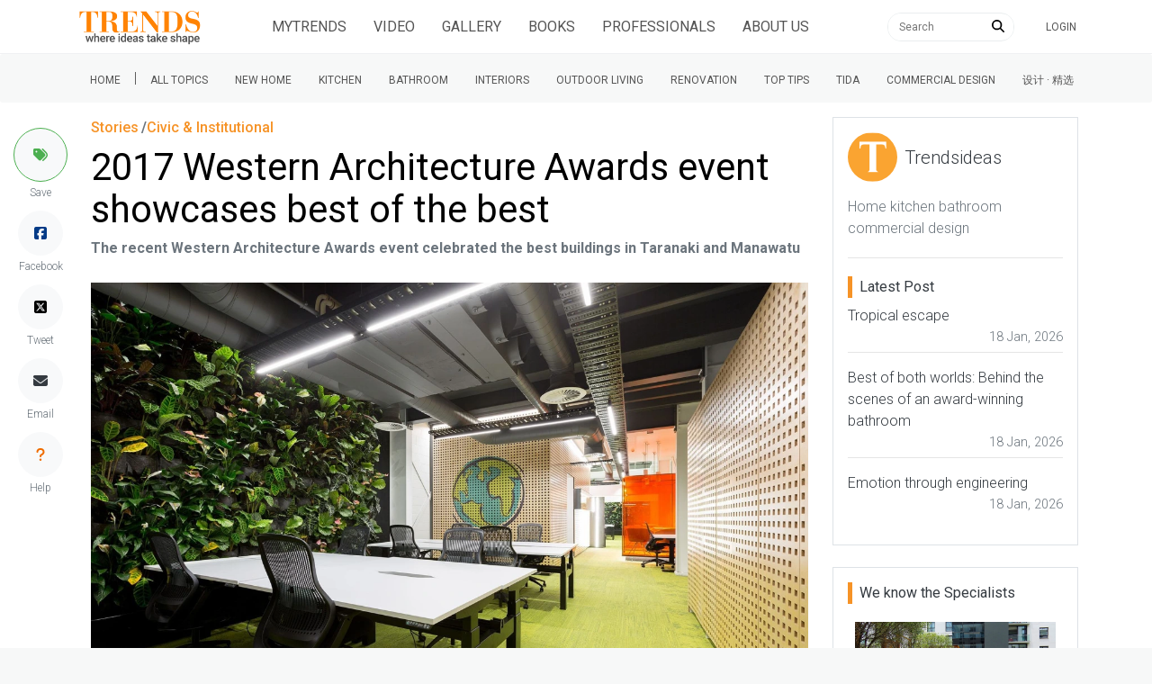

--- FILE ---
content_type: text/html; charset=UTF-8
request_url: https://trendsideas.com/stories/2017-western-architecture-awards-event-showcases-best-of-the-best
body_size: 12987
content:
	<!doctype html>
<html class="h-100" lang="en">

	<head>
		<link href="https://cdnjs.cloudflare.com/ajax/libs/intro.js/2.9.3/introjs.min.css" rel="stylesheet" type="text/css">
		<script>
  if (window.location.host == "new.trendsideas.com"){
    window.location.href = "https://trendsideas.com" + window.location.pathname;
  }
</script>

		<meta name="google-site-verification" content="wkVB-2Lf60W5lZdUZlHWjOBiS-IEyhb_GWpL-8uQc1A"/>
<meta charset="utf-8">
<meta content="width=device-width, initial-scale=1.0, maximum-scale=1.0, user-scalable=0" name="viewport"/>
<meta http-equiv="X-UA-Compatible" content="IE=edge,chrome=1"/>
<link
rel="icon" href="/favicon.ico"/>
<!--     Fonts and icons     -->
<link
rel="stylesheet" type="text/css" href="https://fonts.googleapis.com/css?family=Roboto:300,400,500,700"/>

<link rel="stylesheet" href="/css/all.css?id=c85e6039dcf6ae5e89c8">

		<!-- Google tag (gtag.js) -->
<script async src="https://www.googletagmanager.com/gtag/js?id=G-YHMRQVXZSM"></script>
<script>
  window.dataLayer = window.dataLayer || [];
  function gtag(){dataLayer.push(arguments);}
  gtag('js', new Date());

  gtag('config', 'G-YHMRQVXZSM');
</script>
<script>
	window.gaId = "";
</script>
<script async='async' src='https://www.googletagservices.com/tag/js/gpt.js'></script>
<script>
	var googletag = googletag || {};
googletag.cmd = googletag.cmd || [];
googletag.cmd.push(function () {
	googletag.defineSlot('/134761976/REC-SLOT-5', [728.0, 90.0], 'div-gpt-ad-1524450308023-4').addService(googletag.pubads());
googletag.defineSlot('/134761976/REC-SLOT-1', [300, 250], 'div-gpt-ad-1524450308023-0').addService(googletag.pubads());
googletag.defineSlot('/134761976/REC-SLOT-2', [300, 250], 'div-gpt-ad-1524450308023-1').addService(googletag.pubads());
googletag.defineSlot('/134761976/REC-SLOT-3', [300, 250], 'div-gpt-ad-1524450308023-2').addService(googletag.pubads());
googletag.defineSlot('/134761976/REC-SLOT-4', [300, 250], 'div-gpt-ad-1524450308023-3').addService(googletag.pubads());
googletag.defineSlot('/134761976/rec-slot-8-right', [300, 250], 'div-gpt-ad-1722093699070-0').addService(googletag.pubads());
googletag.defineSlot('/134761976/Rec-slot-9-right', [300, 250], 'div-gpt-ad-1722094203406-0').addService(googletag.pubads());
googletag.defineSlot('/134761976/REC-SLOT-6', [300, 500], 'div-gpt-ad-1579481098465-0').addService(googletag.pubads());

googletag.pubads().enableSingleRequest();
googletag.pubads().collapseEmptyDivs(true);
googletag.pubads().setTargeting('categories', ["civic-institutional-design"]);
googletag.pubads().setTargeting('company-slug', ["trendsideas"]);
googletag.pubads().setTargeting('book-slug', []);
googletag.enableServices();
});
</script>
<script>
	(function (w, d, s, l, i) {
w[l] = w[l] || [];
w[l].push({'gtm.start': new Date().getTime(), event: 'gtm.js'});
var f = d.getElementsByTagName(s)[0],
j = d.createElement(s),
dl = l != 'dataLayer' ? '&l=' + l : '';
j.async = true;
j.src = 'https://www.googletagmanager.com/gtm.js?id=' + i + dl;
f.parentNode.insertBefore(j, f);
})(window, document, 'script', 'dataLayer', 'GTM-MKNDLPR');
</script>
<!--Business Profile Report tracking-->
<script>
	window.dataLayer = window.dataLayer || [];
window.dataLayer.push({'event': 'relatedInfo', 'profile': ["Trendsideas"],'pageType' : 'stories',});
</script>
<!-- Start of HubSpot Embed Code -->
<script async defer id="hs-script-loader" src="//js.hs-scripts.com/5501656.js" type="text/javascript"></script>
<!-- End of HubSpot Embed Code -->

														
					<meta content="Trends" name="author">
	
			<title>2017 Western Architecture Awards event showcases… | Trends</title><meta name="generator" content="SEOmatic">
<meta name="keywords" content="From New Zealand Architecture Awards: Eight projects, five from New Plymouth, two from Palmerston North and one from Stratford have received recognition in the annual architecture awards run by the Western Branch of the New Zealand Institute of Architects.  The awards were announced at a ceremony held at The Chalet, in Palmerston North, on Friday 19 May.  The awards jury was led by Palmerston North architect Agneesh Brahmbhatt, who was impressed with the overall quality of work. The jury, which included architects Craig Dalgleish and Dominic Glamuzina, and ‘lay juror’ Jill Wild, a freelance journalist for The Dominion Post and NZ House &amp; Garden, visited each shortlisted project to determine the qualities of each building first-hand.  “Serenity and responsiveness were among the qualities we could ascribe to educational projects we visited,” Brahmbhatt said. “This reinforced the fact that the heart and soul of a project are just as important, if not more so, than visual aesthetics.”  New Plymouth’s Northern Health School, designed by Stephenson &amp; Turner, received an education award. Brahmbhatt said the building’s position at the edge of a playing field allowed the building its own identity, “while providing a safe haven for anxious pupils”.  The redevelopment plan for Massey University’s Palmerston North Campus, a joint venture by CCM Architects, McIndoe Urban and Isthmus, received a planning and urban design award. The project argues for “careful attention to the spaces between buildings”, Brahmbhatt said, and “advocates for development that works with the existing modernist landscape campus setting, and seeks activation through careful consideration at ground level of people and their interactions.”  Three residential alteration and addition projects received awards. Brahmbhatt said each was “very contextual and offered apt solutions to each client’s brief”, and that the smaller projects visited were “pocket rockets” that offered high quality design solutions to their clients.  One such “pocket rocket” was Villa Cuba, a small brick and glass addition to an existing Victorian villa. Designed by Black Pine Architects, the home addition was achieved with “modesty and simplicity”. Some materials found on site were repurposed for the extension, and this, Brahmbhatt said, allowed the narrative of the older house to continue into the new.  The owner of Karina House had a “deep personal connection to site and dwelling”, Brahmbhatt said, which could have led to an “overworking” of the project by the young architect. Instead, the work by Gibbons Architects is “thoughtful, quiet and mature”. “This is an elegant reworking of a 1980s family home.”  Brahmbhatt also praised Barbour House, an alteration project by Boon Goldsmith Bhaskar Brebner Team Architects (BGBBTA), and the way the architect had “cleverly held onto some of the existing 1970s coastal house and worked it into the new ensemble, lending it a sense of time and place and a pleasing humility”.  BGBBTA also received a small project architecture award for Stratford District Council’s Library Redevelopment, the jury was impressed by the way the library now opens up to the street on one side and the public plaza on the other to create a “living room for the town”.  Brahmbhatt said the commercial buildings that received awards this year were well planned, and “expressed a passionate design philosophy finely attuned to the occupants”.  The offices for Parininihi ki Waitotara (PkW), designed by Elliot Architects, were praised for having a strong narrative that was developed through the client’s close working relationship with the client.  The IVHQ Office, which earned BGBBTA a third award, was described as an “exciting and vibrant sequence of spaces that speaks of the culture of the organisation without being contrived”.  The Western Architecture Awards are part of the New Zealand Architecture Awards programme run by the New Zealand Institute of Architects which has been sponsored by Resene since 1991. Through the awards, the NZIA aims to show why good architecture matters in the">
<meta name="description" content="The recent Western Architecture Awards event celebrated the best buildings in Taranaki and Manawatu">
<meta name="referrer" content="no-referrer-when-downgrade">
<meta name="robots" content="all">
<meta content="facebook@trendsideas.com" property="fb:profile_id">
<meta content="358102574293594" property="fb:app_id">
<meta content="en_EN" property="og:locale">
<meta content="Trends" property="og:site_name">
<meta content="article" property="og:type">
<meta content="https://trendsideas.com/stories/2017-western-architecture-awards-event-showcases-best-of-the-best" property="og:url">
<meta content="2017 Western Architecture Awards event showcases best of…" property="og:title">
<meta content="The recent Western Architecture Awards event celebrated the best buildings in Taranaki and Manawatu" property="og:description">
<meta content="https://res.cloudinary.com/trends-publishing/image/upload/ar_1.8,c_thumb,dpr_2.0,g_center,w_800/f_auto,q_auto:best/cb_5189691495493439.jpg" property="og:image">
<meta content="New Zealand Architecture Awards architecture, interior design, office, real estate, table, black" property="og:image:alt">
<meta content="https://www.youtube.com/user/TrendsPublishing" property="og:see_also">
<meta content="https://www.linkedin.com/company/trends-publishing/" property="og:see_also">
<meta content="https://www.facebook.com/trends.ideas.9" property="og:see_also">
<meta content="https://twitter.com/Trendsideas" property="og:see_also">
<meta name="twitter:card" content="summary_large_image">
<meta name="twitter:site" content="@trendsideas">
<meta name="twitter:creator" content="@trendsideas">
<meta name="twitter:title" content="2017 Western Architecture Awards event showcases best of…">
<meta name="twitter:description" content="The recent Western Architecture Awards event celebrated the best buildings in Taranaki and Manawatu">
<meta name="twitter:image" content="https://res.cloudinary.com/trends-publishing/image/upload/c_thumb,dpr_2.0,g_center,h_254,w_506/f_auto,q_auto:best/cb_5189691495493439.jpg">
<meta name="twitter:image:alt" content="New Zealand Architecture Awards architecture, interior design, office, real estate, table, black">
<link href="https://trendsideas.com/stories/2017-western-architecture-awards-event-showcases-best-of-the-best" rel="canonical">
<link href="https://trendsideas.com" rel="home">
<link type="text/plain" href="https://trendsideas.com/humans.txt" rel="author"></head>

	<body class="h-100" style="background-color:rgb(247, 248, 248) !important"> 		<div id="app_content" style="position:absolute; left:0;right:0;top:0px; " class="bg-white">
						<trends-service-lazy-loader entry-slug="2017-western-architecture-awards-event-showcases-best-of-the-best" section-slug="stories" entry-id="222546"></trends-service-lazy-loader>
			<mautic-script :id="1" :priority="99"></mautic-script>
			<header>
				
					<main-navbar-component site-url="https://trendsideas.com/" logo-image="https://res.cloudinary.com/trends-publishing/image/upload/s--xxRQzrtU--/dpr_1.0,g_center,h_100/q_auto:best/trends-new-logo-2_g4ucqz.png" pages="[{&quot;sectionId&quot;:5,&quot;typeId&quot;:7,&quot;authorId&quot;:1,&quot;postDate&quot;:{&quot;date&quot;:&quot;2018-04-05 16:54:00.000000&quot;,&quot;timezone_type&quot;:3,&quot;timezone&quot;:&quot;Pacific\/Auckland&quot;},&quot;expiryDate&quot;:null,&quot;newParentId&quot;:null,&quot;deletedWithEntryType&quot;:false,&quot;id&quot;:872,&quot;tempId&quot;:null,&quot;draftId&quot;:null,&quot;revisionId&quot;:null,&quot;uid&quot;:&quot;80b5bf0d-6583-4a7d-9e55-26fe8a962dee&quot;,&quot;siteSettingsId&quot;:872,&quot;fieldLayoutId&quot;:7,&quot;structureId&quot;:2,&quot;contentId&quot;:840,&quot;enabled&quot;:true,&quot;archived&quot;:false,&quot;siteId&quot;:1,&quot;title&quot;:&quot;About Us&quot;,&quot;slug&quot;:&quot;about-us&quot;,&quot;uri&quot;:&quot;pages\/about-us&quot;,&quot;dateCreated&quot;:{&quot;date&quot;:&quot;2018-04-05 16:54:34.000000&quot;,&quot;timezone_type&quot;:3,&quot;timezone&quot;:&quot;Pacific\/Auckland&quot;},&quot;dateUpdated&quot;:{&quot;date&quot;:&quot;2020-08-19 12:39:25.000000&quot;,&quot;timezone_type&quot;:3,&quot;timezone&quot;:&quot;Pacific\/Auckland&quot;},&quot;dateDeleted&quot;:null,&quot;root&quot;:81,&quot;lft&quot;:2,&quot;rgt&quot;:69,&quot;level&quot;:1,&quot;searchScore&quot;:null,&quot;trashed&quot;:false,&quot;awaitingFieldValues&quot;:false,&quot;propagating&quot;:false,&quot;propagateAll&quot;:false,&quot;newSiteIds&quot;:[],&quot;resaving&quot;:false,&quot;duplicateOf&quot;:null,&quot;previewing&quot;:false,&quot;hardDelete&quot;:false}]" topics="[{&quot;title&quot;:&quot;New Home&quot;,&quot;uri&quot;:&quot;hubs\/new-home&quot;,&quot;slug&quot;:&quot;new-home&quot;,&quot;categories&quot;:[{&quot;title&quot;:&quot;Home Builders&quot;,&quot;uri&quot;:&quot;hubs\/home-builders&quot;,&quot;slug&quot;:&quot;home-builders&quot;},{&quot;title&quot;:&quot;Flooring&quot;,&quot;uri&quot;:&quot;hubs\/flooring&quot;,&quot;slug&quot;:&quot;flooring&quot;},{&quot;title&quot;:&quot;Roofing&quot;,&quot;uri&quot;:&quot;hubs\/roofing&quot;,&quot;slug&quot;:&quot;roofing&quot;},{&quot;title&quot;:&quot;Windows &amp; Doors&quot;,&quot;uri&quot;:&quot;hubs\/windows-doors&quot;,&quot;slug&quot;:&quot;windows-doors&quot;},{&quot;title&quot;:&quot;Lighting&quot;,&quot;uri&quot;:&quot;hubs\/lighting&quot;,&quot;slug&quot;:&quot;lighting&quot;},{&quot;title&quot;:&quot;Paint &amp; Wallpaper&quot;,&quot;uri&quot;:&quot;hubs\/paint-wallpaper&quot;,&quot;slug&quot;:&quot;paint-wallpaper&quot;},{&quot;title&quot;:&quot;Heating&quot;,&quot;uri&quot;:&quot;hubs\/heating&quot;,&quot;slug&quot;:&quot;heating&quot;},{&quot;title&quot;:&quot;Cooling&quot;,&quot;uri&quot;:&quot;hubs\/cooling&quot;,&quot;slug&quot;:&quot;cooling&quot;},{&quot;title&quot;:&quot;Cladding&quot;,&quot;uri&quot;:&quot;hubs\/cladding&quot;,&quot;slug&quot;:&quot;cladding&quot;},{&quot;title&quot;:&quot;Landscaping&quot;,&quot;uri&quot;:&quot;hubs\/landscaping&quot;,&quot;slug&quot;:&quot;landscaping&quot;},{&quot;title&quot;:&quot;Pools &amp; Spas&quot;,&quot;uri&quot;:&quot;hubs\/pools-spas&quot;,&quot;slug&quot;:&quot;pools-spas&quot;},{&quot;title&quot;:&quot;Hardware&quot;,&quot;uri&quot;:&quot;hubs\/hardware&quot;,&quot;slug&quot;:&quot;hardware&quot;},{&quot;title&quot;:&quot;Bedrooms&quot;,&quot;uri&quot;:&quot;hubs\/bedrooms&quot;,&quot;slug&quot;:&quot;bedrooms&quot;},{&quot;title&quot;:&quot;Tiles &amp; Mosaics&quot;,&quot;uri&quot;:&quot;hubs\/tiles-mosaics&quot;,&quot;slug&quot;:&quot;tiles-mosaics&quot;},{&quot;title&quot;:&quot;Storage&quot;,&quot;uri&quot;:&quot;hubs\/storage&quot;,&quot;slug&quot;:&quot;storage&quot;},{&quot;title&quot;:&quot;Furniture&quot;,&quot;uri&quot;:&quot;hubs\/furniture&quot;,&quot;slug&quot;:&quot;furniture&quot;},{&quot;title&quot;:&quot;Architects &amp; Designers&quot;,&quot;uri&quot;:&quot;hubs\/trends-design-council&quot;,&quot;slug&quot;:&quot;trends-design-council&quot;}]},{&quot;title&quot;:&quot;Kitchen&quot;,&quot;uri&quot;:&quot;hubs\/kitchen&quot;,&quot;slug&quot;:&quot;kitchen&quot;,&quot;categories&quot;:[{&quot;title&quot;:&quot;Benchtops&quot;,&quot;uri&quot;:&quot;hubs\/benchtops&quot;,&quot;slug&quot;:&quot;benchtops&quot;},{&quot;title&quot;:&quot;Flooring&quot;,&quot;uri&quot;:&quot;hubs\/flooring&quot;,&quot;slug&quot;:&quot;flooring&quot;},{&quot;title&quot;:&quot;Lighting&quot;,&quot;uri&quot;:&quot;hubs\/lighting&quot;,&quot;slug&quot;:&quot;lighting&quot;},{&quot;title&quot;:&quot;Appliances&quot;,&quot;uri&quot;:&quot;hubs\/appliances&quot;,&quot;slug&quot;:&quot;appliances&quot;},{&quot;title&quot;:&quot;Cabinetry&quot;,&quot;uri&quot;:&quot;hubs\/cabinetry&quot;,&quot;slug&quot;:&quot;cabinetry&quot;},{&quot;title&quot;:&quot;Tiles &amp; Splashbacks&quot;,&quot;uri&quot;:&quot;hubs\/tiles-splashbacks&quot;,&quot;slug&quot;:&quot;tiles-splashbacks&quot;},{&quot;title&quot;:&quot;Sinks &amp; Taps&quot;,&quot;uri&quot;:&quot;hubs\/sinks-taps&quot;,&quot;slug&quot;:&quot;sinks-taps&quot;},{&quot;title&quot;:&quot;Storage&quot;,&quot;uri&quot;:&quot;hubs\/storage&quot;,&quot;slug&quot;:&quot;storage&quot;},{&quot;title&quot;:&quot;Architects &amp; Designers&quot;,&quot;uri&quot;:&quot;hubs\/trends-design-council&quot;,&quot;slug&quot;:&quot;trends-design-council&quot;}]},{&quot;title&quot;:&quot;Bathroom&quot;,&quot;uri&quot;:&quot;hubs\/bathroom&quot;,&quot;slug&quot;:&quot;bathroom&quot;,&quot;categories&quot;:[{&quot;title&quot;:&quot;Lighting&quot;,&quot;uri&quot;:&quot;hubs\/lighting&quot;,&quot;slug&quot;:&quot;lighting&quot;},{&quot;title&quot;:&quot;Basin &amp; Taps&quot;,&quot;uri&quot;:&quot;hubs\/basins-taps&quot;,&quot;slug&quot;:&quot;basins-taps&quot;},{&quot;title&quot;:&quot;Bath &amp; Showers&quot;,&quot;uri&quot;:&quot;hubs\/bath-showers&quot;,&quot;slug&quot;:&quot;bath-showers&quot;},{&quot;title&quot;:&quot;Vanity &amp; Accessories&quot;,&quot;uri&quot;:&quot;hubs\/vanities-accessories&quot;,&quot;slug&quot;:&quot;vanities-accessories&quot;},{&quot;title&quot;:&quot;Toilets &amp; Bidets&quot;,&quot;uri&quot;:&quot;hubs\/toilets-bidets&quot;,&quot;slug&quot;:&quot;toilets-bidets&quot;},{&quot;title&quot;:&quot;Tiles &amp; Mosaics&quot;,&quot;uri&quot;:&quot;hubs\/tiles-mosaics&quot;,&quot;slug&quot;:&quot;tiles-mosaics&quot;},{&quot;title&quot;:&quot;Architects &amp; Designers&quot;,&quot;uri&quot;:&quot;hubs\/trends-design-council&quot;,&quot;slug&quot;:&quot;trends-design-council&quot;}]},{&quot;title&quot;:&quot;Interiors&quot;,&quot;uri&quot;:&quot;hubs\/interiors&quot;,&quot;slug&quot;:&quot;interiors&quot;,&quot;categories&quot;:[{&quot;title&quot;:&quot;Flooring&quot;,&quot;uri&quot;:&quot;hubs\/flooring&quot;,&quot;slug&quot;:&quot;flooring&quot;},{&quot;title&quot;:&quot;Windows &amp; Doors&quot;,&quot;uri&quot;:&quot;hubs\/windows-doors&quot;,&quot;slug&quot;:&quot;windows-doors&quot;},{&quot;title&quot;:&quot;Lighting&quot;,&quot;uri&quot;:&quot;hubs\/lighting&quot;,&quot;slug&quot;:&quot;lighting&quot;},{&quot;title&quot;:&quot;Paint &amp; Wallpaper&quot;,&quot;uri&quot;:&quot;hubs\/paint-wallpaper&quot;,&quot;slug&quot;:&quot;paint-wallpaper&quot;},{&quot;title&quot;:&quot;Heating&quot;,&quot;uri&quot;:&quot;hubs\/heating&quot;,&quot;slug&quot;:&quot;heating&quot;},{&quot;title&quot;:&quot;Cooling&quot;,&quot;uri&quot;:&quot;hubs\/cooling&quot;,&quot;slug&quot;:&quot;cooling&quot;},{&quot;title&quot;:&quot;Hardware&quot;,&quot;uri&quot;:&quot;hubs\/hardware&quot;,&quot;slug&quot;:&quot;hardware&quot;},{&quot;title&quot;:&quot;Bedrooms&quot;,&quot;uri&quot;:&quot;hubs\/bedrooms&quot;,&quot;slug&quot;:&quot;bedrooms&quot;},{&quot;title&quot;:&quot;Storage&quot;,&quot;uri&quot;:&quot;hubs\/storage&quot;,&quot;slug&quot;:&quot;storage&quot;},{&quot;title&quot;:&quot;Furniture&quot;,&quot;uri&quot;:&quot;hubs\/furniture&quot;,&quot;slug&quot;:&quot;furniture&quot;},{&quot;title&quot;:&quot;Architects &amp; Designers&quot;,&quot;uri&quot;:&quot;hubs\/trends-design-council&quot;,&quot;slug&quot;:&quot;trends-design-council&quot;}]},{&quot;title&quot;:&quot;Outdoor Living&quot;,&quot;uri&quot;:&quot;hubs\/outdoor-living&quot;,&quot;slug&quot;:&quot;outdoor-living&quot;,&quot;categories&quot;:[{&quot;title&quot;:&quot;Roofing&quot;,&quot;uri&quot;:&quot;hubs\/roofing&quot;,&quot;slug&quot;:&quot;roofing&quot;},{&quot;title&quot;:&quot;Windows &amp; Doors&quot;,&quot;uri&quot;:&quot;hubs\/windows-doors&quot;,&quot;slug&quot;:&quot;windows-doors&quot;},{&quot;title&quot;:&quot;Lighting&quot;,&quot;uri&quot;:&quot;hubs\/lighting&quot;,&quot;slug&quot;:&quot;lighting&quot;},{&quot;title&quot;:&quot;Cladding&quot;,&quot;uri&quot;:&quot;hubs\/cladding&quot;,&quot;slug&quot;:&quot;cladding&quot;},{&quot;title&quot;:&quot;Landscaping&quot;,&quot;uri&quot;:&quot;hubs\/landscaping&quot;,&quot;slug&quot;:&quot;landscaping&quot;},{&quot;title&quot;:&quot;Pools &amp; Spas&quot;,&quot;uri&quot;:&quot;hubs\/pools-spas&quot;,&quot;slug&quot;:&quot;pools-spas&quot;},{&quot;title&quot;:&quot;Architects &amp; Designers&quot;,&quot;uri&quot;:&quot;hubs\/trends-design-council&quot;,&quot;slug&quot;:&quot;trends-design-council&quot;}]},{&quot;title&quot;:&quot;Renovation&quot;,&quot;uri&quot;:&quot;hubs\/renovation&quot;,&quot;slug&quot;:&quot;renovation&quot;,&quot;categories&quot;:[{&quot;title&quot;:&quot;Benchtops&quot;,&quot;uri&quot;:&quot;hubs\/benchtops&quot;,&quot;slug&quot;:&quot;benchtops&quot;},{&quot;title&quot;:&quot;Flooring&quot;,&quot;uri&quot;:&quot;hubs\/flooring&quot;,&quot;slug&quot;:&quot;flooring&quot;},{&quot;title&quot;:&quot;Roofing&quot;,&quot;uri&quot;:&quot;hubs\/roofing&quot;,&quot;slug&quot;:&quot;roofing&quot;},{&quot;title&quot;:&quot;Windows &amp; Doors&quot;,&quot;uri&quot;:&quot;hubs\/windows-doors&quot;,&quot;slug&quot;:&quot;windows-doors&quot;},{&quot;title&quot;:&quot;Lighting&quot;,&quot;uri&quot;:&quot;hubs\/lighting&quot;,&quot;slug&quot;:&quot;lighting&quot;},{&quot;title&quot;:&quot;Paint &amp; Wallpaper&quot;,&quot;uri&quot;:&quot;hubs\/paint-wallpaper&quot;,&quot;slug&quot;:&quot;paint-wallpaper&quot;},{&quot;title&quot;:&quot;Heating&quot;,&quot;uri&quot;:&quot;hubs\/heating&quot;,&quot;slug&quot;:&quot;heating&quot;},{&quot;title&quot;:&quot;Cooling&quot;,&quot;uri&quot;:&quot;hubs\/cooling&quot;,&quot;slug&quot;:&quot;cooling&quot;},{&quot;title&quot;:&quot;Cladding&quot;,&quot;uri&quot;:&quot;hubs\/cladding&quot;,&quot;slug&quot;:&quot;cladding&quot;},{&quot;title&quot;:&quot;Hardware&quot;,&quot;uri&quot;:&quot;hubs\/hardware&quot;,&quot;slug&quot;:&quot;hardware&quot;},{&quot;title&quot;:&quot;Cabinetry&quot;,&quot;uri&quot;:&quot;hubs\/cabinetry&quot;,&quot;slug&quot;:&quot;cabinetry&quot;},{&quot;title&quot;:&quot;Tiles &amp; Mosaics&quot;,&quot;uri&quot;:&quot;hubs\/tiles-mosaics&quot;,&quot;slug&quot;:&quot;tiles-mosaics&quot;},{&quot;title&quot;:&quot;Furniture&quot;,&quot;uri&quot;:&quot;hubs\/furniture&quot;,&quot;slug&quot;:&quot;furniture&quot;},{&quot;title&quot;:&quot;Architects &amp; Designers&quot;,&quot;uri&quot;:&quot;hubs\/trends-design-council&quot;,&quot;slug&quot;:&quot;trends-design-council&quot;}]},{&quot;title&quot;:&quot;Top tips&quot;,&quot;uri&quot;:&quot;hubs\/top-tips&quot;,&quot;slug&quot;:&quot;top-tips&quot;,&quot;categories&quot;:[{&quot;title&quot;:&quot;Architects &amp; Designers&quot;,&quot;uri&quot;:&quot;hubs\/trends-design-council&quot;,&quot;slug&quot;:&quot;trends-design-council&quot;}]},{&quot;title&quot;:&quot;Trends International Design Awards \u2013 TIDA awards&quot;,&quot;uri&quot;:&quot;hubs\/tida-international&quot;,&quot;slug&quot;:&quot;tida-international&quot;,&quot;categories&quot;:[{&quot;title&quot;:&quot;Australia TIDA Bathrooms&quot;,&quot;uri&quot;:&quot;hubs\/australia-tida-bathrooms&quot;,&quot;slug&quot;:&quot;australia-tida-bathrooms&quot;},{&quot;title&quot;:&quot;New Zealand TIDA Bathrooms&quot;,&quot;uri&quot;:&quot;hubs\/new-zealand-tida-bathrooms&quot;,&quot;slug&quot;:&quot;new-zealand-tida-bathrooms&quot;},{&quot;title&quot;:&quot;Australia TIDA Kitchens&quot;,&quot;uri&quot;:&quot;hubs\/australia-tida-kitchens-1&quot;,&quot;slug&quot;:&quot;australia-tida-kitchens-1&quot;},{&quot;title&quot;:&quot;New Zealand TIDA Kitchens&quot;,&quot;uri&quot;:&quot;hubs\/new-zealand-tida-kitchens-1&quot;,&quot;slug&quot;:&quot;new-zealand-tida-kitchens-1&quot;},{&quot;title&quot;:&quot;Australia TIDA Homes&quot;,&quot;uri&quot;:&quot;hubs\/australia-tida-homes&quot;,&quot;slug&quot;:&quot;australia-tida-homes&quot;},{&quot;title&quot;:&quot;New Zealand TIDA Homes&quot;,&quot;uri&quot;:&quot;hubs\/new-zealand-tida-homes&quot;,&quot;slug&quot;:&quot;new-zealand-tida-homes&quot;}]},{&quot;title&quot;:&quot;Commercial Design&quot;,&quot;uri&quot;:&quot;hubs\/commercial&quot;,&quot;slug&quot;:&quot;commercial&quot;,&quot;categories&quot;:[{&quot;title&quot;:&quot;Apartments&quot;,&quot;uri&quot;:&quot;hubs\/apartments&quot;,&quot;slug&quot;:&quot;apartments&quot;},{&quot;title&quot;:&quot;Civic and Institutional Design&quot;,&quot;uri&quot;:&quot;hubs\/civic-and-institutional-design&quot;,&quot;slug&quot;:&quot;civic-and-institutional-design&quot;},{&quot;title&quot;:&quot;Education&quot;,&quot;uri&quot;:&quot;hubs\/educational-design&quot;,&quot;slug&quot;:&quot;educational-design&quot;},{&quot;title&quot;:&quot;Hospitality&quot;,&quot;uri&quot;:&quot;hubs\/hospitality-design&quot;,&quot;slug&quot;:&quot;hospitality-design&quot;},{&quot;title&quot;:&quot;Office&quot;,&quot;uri&quot;:&quot;hubs\/office-design&quot;,&quot;slug&quot;:&quot;office-design&quot;},{&quot;title&quot;:&quot;Retail Design&quot;,&quot;uri&quot;:&quot;hubs\/retail-design&quot;,&quot;slug&quot;:&quot;retail-design&quot;}]},{&quot;title&quot;:&quot;\u8bbe\u8ba1 \u00b7 \u7cbe\u9009&quot;,&quot;uri&quot;:&quot;hubs\/\u8bbe\u8ba1-\u7cbe\u9009&quot;,&quot;slug&quot;:&quot;\u8bbe\u8ba1-\u7cbe\u9009&quot;}]" hub-slug="" parent-hub-slug=""></main-navbar-component>
					<sub-navbar-component topics="[{&quot;title&quot;:&quot;New Home&quot;,&quot;uri&quot;:&quot;hubs\/new-home&quot;,&quot;slug&quot;:&quot;new-home&quot;,&quot;categories&quot;:[{&quot;title&quot;:&quot;Home Builders&quot;,&quot;uri&quot;:&quot;hubs\/home-builders&quot;,&quot;slug&quot;:&quot;home-builders&quot;},{&quot;title&quot;:&quot;Flooring&quot;,&quot;uri&quot;:&quot;hubs\/flooring&quot;,&quot;slug&quot;:&quot;flooring&quot;},{&quot;title&quot;:&quot;Roofing&quot;,&quot;uri&quot;:&quot;hubs\/roofing&quot;,&quot;slug&quot;:&quot;roofing&quot;},{&quot;title&quot;:&quot;Windows &amp; Doors&quot;,&quot;uri&quot;:&quot;hubs\/windows-doors&quot;,&quot;slug&quot;:&quot;windows-doors&quot;},{&quot;title&quot;:&quot;Lighting&quot;,&quot;uri&quot;:&quot;hubs\/lighting&quot;,&quot;slug&quot;:&quot;lighting&quot;},{&quot;title&quot;:&quot;Paint &amp; Wallpaper&quot;,&quot;uri&quot;:&quot;hubs\/paint-wallpaper&quot;,&quot;slug&quot;:&quot;paint-wallpaper&quot;},{&quot;title&quot;:&quot;Heating&quot;,&quot;uri&quot;:&quot;hubs\/heating&quot;,&quot;slug&quot;:&quot;heating&quot;},{&quot;title&quot;:&quot;Cooling&quot;,&quot;uri&quot;:&quot;hubs\/cooling&quot;,&quot;slug&quot;:&quot;cooling&quot;},{&quot;title&quot;:&quot;Cladding&quot;,&quot;uri&quot;:&quot;hubs\/cladding&quot;,&quot;slug&quot;:&quot;cladding&quot;},{&quot;title&quot;:&quot;Landscaping&quot;,&quot;uri&quot;:&quot;hubs\/landscaping&quot;,&quot;slug&quot;:&quot;landscaping&quot;},{&quot;title&quot;:&quot;Pools &amp; Spas&quot;,&quot;uri&quot;:&quot;hubs\/pools-spas&quot;,&quot;slug&quot;:&quot;pools-spas&quot;},{&quot;title&quot;:&quot;Hardware&quot;,&quot;uri&quot;:&quot;hubs\/hardware&quot;,&quot;slug&quot;:&quot;hardware&quot;},{&quot;title&quot;:&quot;Bedrooms&quot;,&quot;uri&quot;:&quot;hubs\/bedrooms&quot;,&quot;slug&quot;:&quot;bedrooms&quot;},{&quot;title&quot;:&quot;Tiles &amp; Mosaics&quot;,&quot;uri&quot;:&quot;hubs\/tiles-mosaics&quot;,&quot;slug&quot;:&quot;tiles-mosaics&quot;},{&quot;title&quot;:&quot;Storage&quot;,&quot;uri&quot;:&quot;hubs\/storage&quot;,&quot;slug&quot;:&quot;storage&quot;},{&quot;title&quot;:&quot;Furniture&quot;,&quot;uri&quot;:&quot;hubs\/furniture&quot;,&quot;slug&quot;:&quot;furniture&quot;},{&quot;title&quot;:&quot;Architects &amp; Designers&quot;,&quot;uri&quot;:&quot;hubs\/trends-design-council&quot;,&quot;slug&quot;:&quot;trends-design-council&quot;}]},{&quot;title&quot;:&quot;Kitchen&quot;,&quot;uri&quot;:&quot;hubs\/kitchen&quot;,&quot;slug&quot;:&quot;kitchen&quot;,&quot;categories&quot;:[{&quot;title&quot;:&quot;Benchtops&quot;,&quot;uri&quot;:&quot;hubs\/benchtops&quot;,&quot;slug&quot;:&quot;benchtops&quot;},{&quot;title&quot;:&quot;Flooring&quot;,&quot;uri&quot;:&quot;hubs\/flooring&quot;,&quot;slug&quot;:&quot;flooring&quot;},{&quot;title&quot;:&quot;Lighting&quot;,&quot;uri&quot;:&quot;hubs\/lighting&quot;,&quot;slug&quot;:&quot;lighting&quot;},{&quot;title&quot;:&quot;Appliances&quot;,&quot;uri&quot;:&quot;hubs\/appliances&quot;,&quot;slug&quot;:&quot;appliances&quot;},{&quot;title&quot;:&quot;Cabinetry&quot;,&quot;uri&quot;:&quot;hubs\/cabinetry&quot;,&quot;slug&quot;:&quot;cabinetry&quot;},{&quot;title&quot;:&quot;Tiles &amp; Splashbacks&quot;,&quot;uri&quot;:&quot;hubs\/tiles-splashbacks&quot;,&quot;slug&quot;:&quot;tiles-splashbacks&quot;},{&quot;title&quot;:&quot;Sinks &amp; Taps&quot;,&quot;uri&quot;:&quot;hubs\/sinks-taps&quot;,&quot;slug&quot;:&quot;sinks-taps&quot;},{&quot;title&quot;:&quot;Storage&quot;,&quot;uri&quot;:&quot;hubs\/storage&quot;,&quot;slug&quot;:&quot;storage&quot;},{&quot;title&quot;:&quot;Architects &amp; Designers&quot;,&quot;uri&quot;:&quot;hubs\/trends-design-council&quot;,&quot;slug&quot;:&quot;trends-design-council&quot;}]},{&quot;title&quot;:&quot;Bathroom&quot;,&quot;uri&quot;:&quot;hubs\/bathroom&quot;,&quot;slug&quot;:&quot;bathroom&quot;,&quot;categories&quot;:[{&quot;title&quot;:&quot;Lighting&quot;,&quot;uri&quot;:&quot;hubs\/lighting&quot;,&quot;slug&quot;:&quot;lighting&quot;},{&quot;title&quot;:&quot;Basin &amp; Taps&quot;,&quot;uri&quot;:&quot;hubs\/basins-taps&quot;,&quot;slug&quot;:&quot;basins-taps&quot;},{&quot;title&quot;:&quot;Bath &amp; Showers&quot;,&quot;uri&quot;:&quot;hubs\/bath-showers&quot;,&quot;slug&quot;:&quot;bath-showers&quot;},{&quot;title&quot;:&quot;Vanity &amp; Accessories&quot;,&quot;uri&quot;:&quot;hubs\/vanities-accessories&quot;,&quot;slug&quot;:&quot;vanities-accessories&quot;},{&quot;title&quot;:&quot;Toilets &amp; Bidets&quot;,&quot;uri&quot;:&quot;hubs\/toilets-bidets&quot;,&quot;slug&quot;:&quot;toilets-bidets&quot;},{&quot;title&quot;:&quot;Tiles &amp; Mosaics&quot;,&quot;uri&quot;:&quot;hubs\/tiles-mosaics&quot;,&quot;slug&quot;:&quot;tiles-mosaics&quot;},{&quot;title&quot;:&quot;Architects &amp; Designers&quot;,&quot;uri&quot;:&quot;hubs\/trends-design-council&quot;,&quot;slug&quot;:&quot;trends-design-council&quot;}]},{&quot;title&quot;:&quot;Interiors&quot;,&quot;uri&quot;:&quot;hubs\/interiors&quot;,&quot;slug&quot;:&quot;interiors&quot;,&quot;categories&quot;:[{&quot;title&quot;:&quot;Flooring&quot;,&quot;uri&quot;:&quot;hubs\/flooring&quot;,&quot;slug&quot;:&quot;flooring&quot;},{&quot;title&quot;:&quot;Windows &amp; Doors&quot;,&quot;uri&quot;:&quot;hubs\/windows-doors&quot;,&quot;slug&quot;:&quot;windows-doors&quot;},{&quot;title&quot;:&quot;Lighting&quot;,&quot;uri&quot;:&quot;hubs\/lighting&quot;,&quot;slug&quot;:&quot;lighting&quot;},{&quot;title&quot;:&quot;Paint &amp; Wallpaper&quot;,&quot;uri&quot;:&quot;hubs\/paint-wallpaper&quot;,&quot;slug&quot;:&quot;paint-wallpaper&quot;},{&quot;title&quot;:&quot;Heating&quot;,&quot;uri&quot;:&quot;hubs\/heating&quot;,&quot;slug&quot;:&quot;heating&quot;},{&quot;title&quot;:&quot;Cooling&quot;,&quot;uri&quot;:&quot;hubs\/cooling&quot;,&quot;slug&quot;:&quot;cooling&quot;},{&quot;title&quot;:&quot;Hardware&quot;,&quot;uri&quot;:&quot;hubs\/hardware&quot;,&quot;slug&quot;:&quot;hardware&quot;},{&quot;title&quot;:&quot;Bedrooms&quot;,&quot;uri&quot;:&quot;hubs\/bedrooms&quot;,&quot;slug&quot;:&quot;bedrooms&quot;},{&quot;title&quot;:&quot;Storage&quot;,&quot;uri&quot;:&quot;hubs\/storage&quot;,&quot;slug&quot;:&quot;storage&quot;},{&quot;title&quot;:&quot;Furniture&quot;,&quot;uri&quot;:&quot;hubs\/furniture&quot;,&quot;slug&quot;:&quot;furniture&quot;},{&quot;title&quot;:&quot;Architects &amp; Designers&quot;,&quot;uri&quot;:&quot;hubs\/trends-design-council&quot;,&quot;slug&quot;:&quot;trends-design-council&quot;}]},{&quot;title&quot;:&quot;Outdoor Living&quot;,&quot;uri&quot;:&quot;hubs\/outdoor-living&quot;,&quot;slug&quot;:&quot;outdoor-living&quot;,&quot;categories&quot;:[{&quot;title&quot;:&quot;Roofing&quot;,&quot;uri&quot;:&quot;hubs\/roofing&quot;,&quot;slug&quot;:&quot;roofing&quot;},{&quot;title&quot;:&quot;Windows &amp; Doors&quot;,&quot;uri&quot;:&quot;hubs\/windows-doors&quot;,&quot;slug&quot;:&quot;windows-doors&quot;},{&quot;title&quot;:&quot;Lighting&quot;,&quot;uri&quot;:&quot;hubs\/lighting&quot;,&quot;slug&quot;:&quot;lighting&quot;},{&quot;title&quot;:&quot;Cladding&quot;,&quot;uri&quot;:&quot;hubs\/cladding&quot;,&quot;slug&quot;:&quot;cladding&quot;},{&quot;title&quot;:&quot;Landscaping&quot;,&quot;uri&quot;:&quot;hubs\/landscaping&quot;,&quot;slug&quot;:&quot;landscaping&quot;},{&quot;title&quot;:&quot;Pools &amp; Spas&quot;,&quot;uri&quot;:&quot;hubs\/pools-spas&quot;,&quot;slug&quot;:&quot;pools-spas&quot;},{&quot;title&quot;:&quot;Architects &amp; Designers&quot;,&quot;uri&quot;:&quot;hubs\/trends-design-council&quot;,&quot;slug&quot;:&quot;trends-design-council&quot;}]},{&quot;title&quot;:&quot;Renovation&quot;,&quot;uri&quot;:&quot;hubs\/renovation&quot;,&quot;slug&quot;:&quot;renovation&quot;,&quot;categories&quot;:[{&quot;title&quot;:&quot;Benchtops&quot;,&quot;uri&quot;:&quot;hubs\/benchtops&quot;,&quot;slug&quot;:&quot;benchtops&quot;},{&quot;title&quot;:&quot;Flooring&quot;,&quot;uri&quot;:&quot;hubs\/flooring&quot;,&quot;slug&quot;:&quot;flooring&quot;},{&quot;title&quot;:&quot;Roofing&quot;,&quot;uri&quot;:&quot;hubs\/roofing&quot;,&quot;slug&quot;:&quot;roofing&quot;},{&quot;title&quot;:&quot;Windows &amp; Doors&quot;,&quot;uri&quot;:&quot;hubs\/windows-doors&quot;,&quot;slug&quot;:&quot;windows-doors&quot;},{&quot;title&quot;:&quot;Lighting&quot;,&quot;uri&quot;:&quot;hubs\/lighting&quot;,&quot;slug&quot;:&quot;lighting&quot;},{&quot;title&quot;:&quot;Paint &amp; Wallpaper&quot;,&quot;uri&quot;:&quot;hubs\/paint-wallpaper&quot;,&quot;slug&quot;:&quot;paint-wallpaper&quot;},{&quot;title&quot;:&quot;Heating&quot;,&quot;uri&quot;:&quot;hubs\/heating&quot;,&quot;slug&quot;:&quot;heating&quot;},{&quot;title&quot;:&quot;Cooling&quot;,&quot;uri&quot;:&quot;hubs\/cooling&quot;,&quot;slug&quot;:&quot;cooling&quot;},{&quot;title&quot;:&quot;Cladding&quot;,&quot;uri&quot;:&quot;hubs\/cladding&quot;,&quot;slug&quot;:&quot;cladding&quot;},{&quot;title&quot;:&quot;Hardware&quot;,&quot;uri&quot;:&quot;hubs\/hardware&quot;,&quot;slug&quot;:&quot;hardware&quot;},{&quot;title&quot;:&quot;Cabinetry&quot;,&quot;uri&quot;:&quot;hubs\/cabinetry&quot;,&quot;slug&quot;:&quot;cabinetry&quot;},{&quot;title&quot;:&quot;Tiles &amp; Mosaics&quot;,&quot;uri&quot;:&quot;hubs\/tiles-mosaics&quot;,&quot;slug&quot;:&quot;tiles-mosaics&quot;},{&quot;title&quot;:&quot;Furniture&quot;,&quot;uri&quot;:&quot;hubs\/furniture&quot;,&quot;slug&quot;:&quot;furniture&quot;},{&quot;title&quot;:&quot;Architects &amp; Designers&quot;,&quot;uri&quot;:&quot;hubs\/trends-design-council&quot;,&quot;slug&quot;:&quot;trends-design-council&quot;}]},{&quot;title&quot;:&quot;Top tips&quot;,&quot;uri&quot;:&quot;hubs\/top-tips&quot;,&quot;slug&quot;:&quot;top-tips&quot;,&quot;categories&quot;:[{&quot;title&quot;:&quot;Architects &amp; Designers&quot;,&quot;uri&quot;:&quot;hubs\/trends-design-council&quot;,&quot;slug&quot;:&quot;trends-design-council&quot;}]},{&quot;title&quot;:&quot;Trends International Design Awards \u2013 TIDA awards&quot;,&quot;uri&quot;:&quot;hubs\/tida-international&quot;,&quot;slug&quot;:&quot;tida-international&quot;,&quot;categories&quot;:[{&quot;title&quot;:&quot;Australia TIDA Bathrooms&quot;,&quot;uri&quot;:&quot;hubs\/australia-tida-bathrooms&quot;,&quot;slug&quot;:&quot;australia-tida-bathrooms&quot;},{&quot;title&quot;:&quot;New Zealand TIDA Bathrooms&quot;,&quot;uri&quot;:&quot;hubs\/new-zealand-tida-bathrooms&quot;,&quot;slug&quot;:&quot;new-zealand-tida-bathrooms&quot;},{&quot;title&quot;:&quot;Australia TIDA Kitchens&quot;,&quot;uri&quot;:&quot;hubs\/australia-tida-kitchens-1&quot;,&quot;slug&quot;:&quot;australia-tida-kitchens-1&quot;},{&quot;title&quot;:&quot;New Zealand TIDA Kitchens&quot;,&quot;uri&quot;:&quot;hubs\/new-zealand-tida-kitchens-1&quot;,&quot;slug&quot;:&quot;new-zealand-tida-kitchens-1&quot;},{&quot;title&quot;:&quot;Australia TIDA Homes&quot;,&quot;uri&quot;:&quot;hubs\/australia-tida-homes&quot;,&quot;slug&quot;:&quot;australia-tida-homes&quot;},{&quot;title&quot;:&quot;New Zealand TIDA Homes&quot;,&quot;uri&quot;:&quot;hubs\/new-zealand-tida-homes&quot;,&quot;slug&quot;:&quot;new-zealand-tida-homes&quot;}]},{&quot;title&quot;:&quot;Commercial Design&quot;,&quot;uri&quot;:&quot;hubs\/commercial&quot;,&quot;slug&quot;:&quot;commercial&quot;,&quot;categories&quot;:[{&quot;title&quot;:&quot;Apartments&quot;,&quot;uri&quot;:&quot;hubs\/apartments&quot;,&quot;slug&quot;:&quot;apartments&quot;},{&quot;title&quot;:&quot;Civic and Institutional Design&quot;,&quot;uri&quot;:&quot;hubs\/civic-and-institutional-design&quot;,&quot;slug&quot;:&quot;civic-and-institutional-design&quot;},{&quot;title&quot;:&quot;Education&quot;,&quot;uri&quot;:&quot;hubs\/educational-design&quot;,&quot;slug&quot;:&quot;educational-design&quot;},{&quot;title&quot;:&quot;Hospitality&quot;,&quot;uri&quot;:&quot;hubs\/hospitality-design&quot;,&quot;slug&quot;:&quot;hospitality-design&quot;},{&quot;title&quot;:&quot;Office&quot;,&quot;uri&quot;:&quot;hubs\/office-design&quot;,&quot;slug&quot;:&quot;office-design&quot;},{&quot;title&quot;:&quot;Retail Design&quot;,&quot;uri&quot;:&quot;hubs\/retail-design&quot;,&quot;slug&quot;:&quot;retail-design&quot;}]},{&quot;title&quot;:&quot;\u8bbe\u8ba1 \u00b7 \u7cbe\u9009&quot;,&quot;uri&quot;:&quot;hubs\/\u8bbe\u8ba1-\u7cbe\u9009&quot;,&quot;slug&quot;:&quot;\u8bbe\u8ba1-\u7cbe\u9009&quot;}]" hub-slug="" parent-hub-slug=""></sub-navbar-component>

									
				
							</header>

					



			<div >
								<div class=" blog-post mb-1 container  ">


				<article>
					
					

						<div class="row bg-main-sheet mb-1 px-2" style="">
							<div class="col-lg-9">
																																			<div class="d-none,d-xl-block">

	<div class="d-flex flex-column justify-content-center align-items-center h-100" style="top:0px; z-index:9999; position:fixed;left:50%;
						margin-left:-625px;">

		<trends-edit-profile-button :id="99" type="circle"></trends-edit-profile-button>

				<trends-save-button class="mb-2" :entry-id="222546" entrytitle="2017 Western Architecture Awards event showcases best of the best" entrysubtitle="The recent Western Architecture Awards event celebrated the best buildings in Taranaki and Manawatu" image="https://res.cloudinary.com/trends-publishing/image/upload/ar_1.8,c_thumb,dpr_1.0,g_center,w_760/f_auto,q_auto:best/cb_5189691495493439.jpg" alt="New Zealand Architecture Awards architecture, interior design, office, real estate, table, black" type="circle"></trends-save-button>
		<a class="link-hover-default-facebook p-0 rounded-circle d-flex m-0 justify-content-center align-items-center border border-light bg-light" style="height: 50px; width: 50px;" href="https://www.facebook.com/sharer/sharer.php?u=https%3A%2F%2Ftrendsideas.com%2Fstories%2F2017-western-architecture-awards-event-showcases-best-of-the-best" target="_blank">
			<i class="fab fa-facebook-square" style="color:rgb(4, 59, 135)"></i>
		</a>
		<p class="text-muted p-0 m-0 mb-2" style="font-size: 12px;">Facebook</p>
		<a class="link-hover-default-twitter p-0 rounded-circle d-flex m-0 justify-content-center align-items-center border border-light bg-light" style="height: 50px; width: 50px;" href="https://twitter.com/intent/tweet?url=https%3A%2F%2Ftrendsideas.com%2Fstories%2F2017-western-architecture-awards-event-showcases-best-of-the-best" target="_blank">
			<i class="fa-brands fa-square-x-twitter" style="color:rgb(0, 0, 0)" ></i>
		</a>
		<p class="text-muted p-0 m-0 mb-2" style="font-size: 12px;">Tweet</p>
		
		<email-share-button-component class="mb-2" entry-title="2017 Western Architecture Awards event showcases best of the best" entry-type="stories"></email-share-button-component>

		<a class="link-hover-default p-0 rounded-circle d-flex m-0 justify-content-center align-items-center border border-light bg-light" style="height: 50px; width: 50px;" href="/contact?source=/stories/2017-western-architecture-awards-event-showcases-best-of-the-best" rel="nofollow">
			<i class="fas fa-question"></i>
		</a> 
		
		<p class="text-muted p-0 m-0 mb-4" style="font-size: 12px;">Help</p>
	</div>
</div>
																										<div class="col-12 pt-3 px-2">
			<div class='d-flex'>
				<ol class="breadcrumb p-0 m-0 bg-transparent">
							<li class="breadcrumb-item">
											<a href="/search/stories" rel="nofollow" class="">
							<span class="font-weight-bold link-hover-reverse">Stories</span>
						</a>
						

									</li>
							<li class="breadcrumb-item">
											<a href="https://trendsideas.com/hubs/civic-and-institutional-design" rel="nofollow" class="">
							<span class="font-weight-bold link-hover-reverse">Civic &amp; Institutional</span>
						</a>
						

									</li>
					</ol>
	</div>

		<h1 class="title m-0 py-2 font-weight-normal">2017 Western Architecture Awards event showcases best of the best</h1>
	</div>


	<div class="d-flex d-xl-none">
		<trends-edit-profile-button :id="99"></trends-edit-profile-button>

<trends-save-button :entry-id="222546" entrytitle="2017 Western Architecture Awards event showcases best of the best" entrysubtitle="The recent Western Architecture Awards event celebrated the best buildings in Taranaki and Manawatu" image="https://res.cloudinary.com/trends-publishing/image/upload/ar_1.8,c_thumb,dpr_1.0,g_center,w_760/f_auto,q_auto:best/cb_5189691495493439.jpg" alt="New Zealand Architecture Awards architecture, interior design, office, real estate, table, black"></trends-save-button>
<a class="btn btn-social btn-fill btn-facebook btn-sm my-auto py-1 px-2" href="https://www.facebook.com/sharer/sharer.php?u=https%3A%2F%2Ftrendsideas.com%2Fstories%2F2017-western-architecture-awards-event-showcases-best-of-the-best" target="_blank">
	<i class="fab fa-facebook-square"></i>
	Share
</a>
<a class="btn btn-social btn-fill btn-twitter btn-sm my-auto py-1 px-2" href="https://twitter.com/intent/tweet?url=https%3A%2F%2Ftrendsideas.com%2Fstories%2F2017-western-architecture-awards-event-showcases-best-of-the-best" target="_blank" rel="nofollow">
	<i class="fab fa-twitter"></i>
	Tweet
</a>
<a class="btn btn-default btn-fill btn-sm my-auto py-1 px-2" href="/contact?source=/stories/2017-western-architecture-awards-event-showcases-best-of-the-best" rel="nofollow">
	<i class="fas fa-question"></i>
	Help
</a>
	</div>
	<div class="px-2 col-12 text-border text-muted" style="font-weight: bold;">

		<p>The recent Western Architecture Awards event celebrated the best buildings in Taranaki and Manawatu</p>
	</div>


	<div class="row m-0 py-2 flex-row">
										

	
<div class="col-12 px-2">
	<figure class='card card-blog no-shadow mx-0 my-2 p-0 no-shadow mb-3'>
		<div class="card-header card-header-image m-0 ms-flex">
							<a href="/gallery/stories/2017-western-architecture-awards-event-showcases-best-of-the-best/222512-interior-ivhq-office" >
								<img alt="New Zealand Architecture Awards architecture, interior design, office, real estate, table, black" src="https://res.cloudinary.com/trends-publishing/image/upload/dpr_1.0,g_center,w_1280/f_auto,q_auto:best/cb_5189691495493439.jpg" class="img-raised img-fluid card-img no-shadow">
								</a>
														<figcaption class="card-body m-0 px-2 pb-1 text-dark bg-white"><a href="https://www.nzia.co.nz/awards/new-zealand-architecture-awards#location=&amp;category=&amp;year=2016&amp;view=Winners&amp;keywords="><strong>New Zealand Architecture Awards</strong></a></figcaption>
					</figure>
	</div>
										  <div class="col-12 px-2">
    <div class="row m-0 p-0 mb-3">
          <div class="col-3 col-lg-3 m-0 p-1 text-center">
        <a href="/gallery/stories/2017-western-architecture-awards-event-showcases-best-of-the-best/222512-interior-ivhq-office">
        <img
          src="https://res.cloudinary.com/trends-publishing/image/upload/ar_1.0,c_thumb,dpr_1.0,g_center,w_180/f_auto,q_auto:best/cb_5189691495493439.jpg"
          class="img-raised rounded-0 img-fluid no-shadow"
          alt="New Zealand Architecture Awards architecture, interior design, office, real estate, table, black">
        </a>
      </div>
          <div class="col-3 col-lg-3 m-0 p-1 text-center">
        <a href="/gallery/stories/2017-western-architecture-awards-event-showcases-best-of-the-best/222513-small-project-stratford-district-council-library">
        <img
          src="https://res.cloudinary.com/trends-publishing/image/upload/ar_1.0,c_thumb,dpr_1.0,g_center,w_180/f_auto,q_auto:best/cb_8957751495493441.jpg"
          class="img-raised rounded-0 img-fluid no-shadow"
          alt="New Zealand Architecture Awards architecture, building, facade, glass, window, white, black">
        </a>
      </div>
          <div class="col-3 col-lg-3 m-0 p-1 text-center">
        <a href="/gallery/stories/2017-western-architecture-awards-event-showcases-best-of-the-best/222514-housing-alts-and-adds-villa-cuba">
        <img
          src="https://res.cloudinary.com/trends-publishing/image/upload/ar_1.0,c_thumb,dpr_1.0,g_center,w_180/f_auto,q_auto:best/cb_3035191495493435.jpg"
          class="img-raised rounded-0 img-fluid no-shadow"
          alt="New Zealand Architecture Awards backyard, cottage, courtyard, door, home, house, property, real estate, siding, window, yard, white, gray">
        </a>
      </div>
          <div class="col-3 col-lg-3 m-0 p-1 text-center">
        <a href="/gallery/stories/2017-western-architecture-awards-event-showcases-best-of-the-best/222530-commercial-architecture-pkw-offices">
        <img
          src="https://res.cloudinary.com/trends-publishing/image/upload/ar_1.0,c_thumb,dpr_1.0,g_center,w_180/f_auto,q_auto:best/cb_8986081495493430.jpg"
          class="img-raised rounded-0 img-fluid no-shadow"
          alt="New Zealand Architecture Awards architecture, ceiling, daylighting, interior design, lighting, black, brown">
        </a>
      </div>
          <div class="col-3 col-lg-3 m-0 p-1 text-center">
        <a href="/gallery/stories/2017-western-architecture-awards-event-showcases-best-of-the-best/222532-education-northern-health-school">
        <img
          src="https://res.cloudinary.com/trends-publishing/image/upload/ar_1.0,c_thumb,dpr_1.0,g_center,w_180/f_auto,q_auto:best/cb_3110961495493437.jpg"
          class="img-raised rounded-0 img-fluid no-shadow"
          alt="New Zealand Architecture Awards facade, home, house, property, real estate, gray">
        </a>
      </div>
          <div class="col-3 col-lg-3 m-0 p-1 text-center">
        <a href="/gallery/stories/2017-western-architecture-awards-event-showcases-best-of-the-best/222538-housing-alts-and-adds-karina-house">
        <img
          src="https://res.cloudinary.com/trends-publishing/image/upload/ar_1.0,c_thumb,dpr_1.0,g_center,w_180/f_auto,q_auto:best/cb_1198461495493434.jpg"
          class="img-raised rounded-0 img-fluid no-shadow"
          alt="New Zealand Architecture Awards architecture, door, facade, home, house, property, real estate, siding, black, gray">
        </a>
      </div>
          <div class="col-3 col-lg-3 m-0 p-1 text-center">
        <a href="/gallery/stories/2017-western-architecture-awards-event-showcases-best-of-the-best/222539-housing-alts-and-adds-barbour-house">
        <img
          src="https://res.cloudinary.com/trends-publishing/image/upload/ar_1.0,c_thumb,dpr_1.0,g_center,w_180/f_auto,q_auto:best/cb_3528921495493432.jpg"
          class="img-raised rounded-0 img-fluid no-shadow"
          alt="New Zealand Architecture Awards countertop, floor, flooring, interior design, kitchen, real estate, table, gray">
        </a>
      </div>
          <div class="col-3 col-lg-3 m-0 p-1 text-center">
        <a href="/gallery/stories/2017-western-architecture-awards-event-showcases-best-of-the-best/222540-planning-and-urban-design-massey-campus">
        <img
          src="https://res.cloudinary.com/trends-publishing/image/upload/ar_1.0,c_thumb,dpr_1.0,g_center,w_180/f_auto,q_auto:best/cb_7178681495493443.jpg"
          class="img-raised rounded-0 img-fluid no-shadow"
          alt="New Zealand Architecture Awards bird&#039;s eye view, map, plan, urban design, gray">
        </a>
      </div>
        </div>
  </div>
			
			                <div class="col-12 px-2">
                <p>From New Zealand Architecture Awards: Eight projects, five from New Plymouth, two from Palmerston North and one from Stratford have received recognition in the annual architecture awards run by the Western Branch of the New Zealand Institute of Architects.    The awards were announced at a ceremony held at The Chalet, in Palmerston North, on Friday 19 May.    The awards jury was led by Palmerston North architect Agneesh Brahmbhatt, who was impressed with the overall quality of work. The jury, which included architects Craig Dalgleish and Dominic Glamuzina, and ‘lay juror’ Jill Wild, a freelance journalist for The Dominion Post and NZ House &amp; Garden, visited each shortlisted project to determine the qualities of each building first-hand.    “Serenity and responsiveness were among the qualities we could ascribe to educational projects we visited,” Brahmbhatt said. “This reinforced the fact that the heart and soul of a project are just as important, if not more so, than visual aesthetics.”    New Plymouth’s Northern Health School, designed by Stephenson &amp; Turner, received an education award. Brahmbhatt said the building’s position at the edge of a playing field allowed the building its own identity, “while providing a safe haven for anxious pupils”.    The redevelopment plan for Massey University’s Palmerston North Campus, a joint venture by CCM Architects, McIndoe Urban and Isthmus, received a planning and urban design award. The project argues for “careful attention to the spaces between buildings”, Brahmbhatt said, and “advocates for development that works with the existing modernist landscape campus setting, and seeks activation through careful consideration at ground level of people and their interactions.”    Three residential alteration and addition projects received awards. Brahmbhatt said each was “very contextual and offered apt solutions to each client’s brief”, and that the smaller projects visited were “pocket rockets” that offered high quality design solutions to their clients.    One such “pocket rocket” was Villa Cuba, a small brick and glass addition to an existing Victorian villa. Designed by Black Pine Architects, the home addition was achieved with “modesty and simplicity”. Some materials found on site were repurposed for the extension, and this, Brahmbhatt said, allowed the narrative of the older house to continue into the new.    The owner of Karina House had a “deep personal connection to site and dwelling”, Brahmbhatt said, which could have led to an “overworking” of the project by the young architect. Instead, the work by Gibbons Architects is “thoughtful, quiet and mature”. “This is an elegant reworking of a 1980s family home.”    Brahmbhatt also praised Barbour House, an alteration project by Boon Goldsmith Bhaskar Brebner Team Architects (BGBBTA), and the way the architect had “cleverly held onto some of the existing 1970s coastal house and worked it into the new ensemble, lending it a sense of time and place and a pleasing humility”.    BGBBTA also received a small project architecture award for Stratford District Council’s Library Redevelopment, the jury was impressed by the way the library now opens up to the street on one side and the public plaza on the other to create a “living room for the town”.    Brahmbhatt said the commercial buildings that received awards this year were well planned, and “expressed a passionate design philosophy finely attuned to the occupants”.    The offices for Parininihi ki Waitotara (PkW), designed by Elliot Architects, were praised for having a strong narrative that was developed through the client’s close working relationship with the client.    The IVHQ Office, which earned BGBBTA a third award, was described as an “exciting and vibrant sequence of spaces that speaks of the culture of the organisation without being contrived”.    The Western Architecture Awards are part of the New Zealand Architecture Awards programme run by the New Zealand Institute of Architects which has been sponsored by Resene since 1991. Through the awards, the NZIA aims to show why good architecture matters in the ongoing development of New Zealand’s cities, towns and communities.</p>
            </div>

        
                                        <trends-banner banners="&quot;\t\n\t\n\t\n\t\t\t\n\t\t\n\t\n\n\t\t\t&lt;div class=\&quot;mx-auto my-2 p-0\&quot;&gt;\n\t\t\t\t&lt;!-- \/134761976\/REC-SLOT-5 --&gt;\n\n\t&lt;p class=\&quot;mb-1 text-muted text-center\&quot; style=\&quot;font-size:12px\&quot;&gt;advertisement&lt;\/p&gt;\n\t&lt;div id=&#039;div-gpt-ad-1524450308023-4&#039;&gt;\n\n\t\t&lt;script&gt;\n\t\t\tgoogletag.cmd.push(function () {\ngoogletag.display(&#039;div-gpt-ad-1524450308023-4&#039;);\n});\n\t\t&lt;\/script&gt;\n\t&lt;\/div&gt;\n\t\n\t\t&lt;\/div&gt;\n\t\n\n&quot;"></trends-banner>
                <br/>
                        


			
					
		
		
		
		<div class="col-12 px-2">
				<p class="story-auth">Story by:
		<span class="text-dark">Trends</span>
	</p>

		</div>
		<div class="col-12 d-flex px-2">
			<span class="text-muted" style="font-size: 0.9em">23 May, 2017</span>
		</div>


		<div class="col-12 py-2 text-right">
			<div class="d-flex flex-wrap story-topic">
																				<a class="topic-tag" style="margin-right:8px;" href="https://trendsideas.com/hubs/civic-and-institutional-design">Civic and Institutional Design</a>
					
							</div>
		</div>
			</div>


							</div>
															<div class="col-lg-3 px-1">
									<trends-useful-info :id="3" :priority="1" entry-slug="2017-western-architecture-awards-event-showcases-best-of-the-best"></trends-useful-info>
										<div class="mt-3">
			<div class="w-100 border mb-4 p-3">
					<div class="d-flex align-items-center">
				<div>
					<a href="https://trendsideas.com/profiles/trendsideas" class="zoom"><img data-src="https://res.cloudinary.com/trends-publishing/image/upload/ar_1.0,c_thumb,dpr_1.0,g_center,w_80/f_auto,q_auto:best/trends_logo_T_orange.png" class="lazyload rounded-circle img-logo"></a>
				</div>
				<div class="d-flex flex-row justify-content-center p-2 h-100">
					<a class="m-0 p-0" href="https://trendsideas.com/profiles/trendsideas">
						<p class="text-dark link-hover-default m-0" style="font-size:20px">Trendsideas</p>
					</a>
				</div>
			</div>
			<div class="py-3">
				<p class="text-muted m-0">Home kitchen bathroom commercial design</p>
			</div>
			<hr class="my-1">
			<div class="py-3">
				<p class="text-dark m-0 border-side-bar px-2 mb-2 h5">Latest Post</p>
													<a class="m-0 p-0" href="https://trendsideas.com/stories/tropical-escape-1">
						<p class="link-hover-default text-dark mb-0">Tropical escape</p>
					</a>
					<div class="d-flex">
						<span class="text-muted ml-auto" style="font-size: 0.9em">18 Jan, 2026</span>
					</div>
											<hr class="mt-1">
														<a class="m-0 p-0" href="https://trendsideas.com/stories/behind-the-scenes-of-an-award-winning-bathroom">
						<p class="link-hover-default text-dark mb-0">Best of both worlds: Behind the scenes of an award-winning bathroom</p>
					</a>
					<div class="d-flex">
						<span class="text-muted ml-auto" style="font-size: 0.9em">18 Jan, 2026</span>
					</div>
											<hr class="mt-1">
														<a class="m-0 p-0" href="https://trendsideas.com/stories/emotion-through-engineering">
						<p class="link-hover-default text-dark mb-0">Emotion through engineering</p>
					</a>
					<div class="d-flex">
						<span class="text-muted ml-auto" style="font-size: 0.9em">18 Jan, 2026</span>
					</div>
												</div>
						</div>
<div class="w-100 mb-4 p-3  border">
	<div class="d-flex align-items-center mb-2">
		<p class="text-dark m-0 border-side-bar px-2 h5">We know the Specialists</p>
	</div>
			<trends-promoboxes :id="2" :num="5" :priority="5" :all-wide="true"></trends-promoboxes>
	</div>





	<div class="w-100 border mb-4 p-3">
		<p class="text-dark m-0 border-side-bar px-2 mb-2 h5">Similar Stories</p>
		<trends-related-story-list :id="1" section="stories"></trends-related-story-list>
	</div>
	</div>
	<div class="row p-0 m-0 d-flex align-items-lg-start align-items-center flex-column">
		<trends-banner banners="&quot;    \t\n\t\n\t\n\t\t\t\n\t\t\n\t\n\n\t\t\t&lt;div class=\&quot;mx-auto my-2 p-0\&quot;&gt;\n\t\t\t\t&lt;!-- \/134761976\/REC-SLOT-1 --&gt;\n\n\t&lt;p class=\&quot;mb-1 text-muted text-center\&quot; style=\&quot;font-size:12px\&quot;&gt;advertisement&lt;\/p&gt;\n\t&lt;div id=&#039;div-gpt-ad-1524450308023-0&#039; class=\&quot;col-12 m-0 p-0\&quot;&gt;\n\n\t\t&lt;script&gt;\n\t\t\tgoogletag.cmd.push(function () {\ngoogletag.display(&#039;div-gpt-ad-1524450308023-0&#039;);\n});\n\t\t&lt;\/script&gt;\n\t&lt;\/div&gt;\n\t\n\t\t&lt;\/div&gt;\n\t\n\n\n    \t\n\t\n\t\n\t\t\t\n\t\t\n\t\n\n\t\t\t&lt;div class=\&quot;mx-auto my-2 p-0\&quot;&gt;\n\t\t\t\t&lt;!-- \/134761976\/REC-SLOT-2 --&gt;\n\n\t&lt;p class=\&quot;mb-1 text-muted text-center\&quot; style=\&quot;font-size:12px\&quot;&gt;advertisement&lt;\/p&gt;\n\t&lt;div id=&#039;div-gpt-ad-1524450308023-1&#039;&gt;\n\n\t\t&lt;script&gt;\n\t\t\tgoogletag.cmd.push(function () {\ngoogletag.display(&#039;div-gpt-ad-1524450308023-1&#039;);\n});\n\t\t&lt;\/script&gt;\n\t&lt;\/div&gt;\n\t\n\t\t&lt;\/div&gt;\n\t\n\n\n    \t\n\t\n\t\n\t\t\t\n\t\t\n\t\n\n\t\t\t&lt;div class=\&quot;mx-auto my-2 p-0\&quot;&gt;\n\t\t\t\t&lt;!-- \/134761976\/REC-SLOT-3 --&gt;\n\n\t&lt;p class=\&quot;mb-1 text-muted text-center\&quot; style=\&quot;font-size:12px\&quot;&gt;advertisement&lt;\/p&gt;\n\t&lt;div id=&#039;div-gpt-ad-1524450308023-2&#039;&gt;\n\n\t\t&lt;script&gt;\n\t\t\tgoogletag.cmd.push(function () {\ngoogletag.display(&#039;div-gpt-ad-1524450308023-2&#039;);\n});\n\t\t&lt;\/script&gt;\n\t&lt;\/div&gt;\n\t\n\t\t&lt;\/div&gt;\n\t\n\n\n    \t\n\t\n\t\n\t\t\t\n\t\t\n\t\n\n\t\t\t&lt;div class=\&quot;mx-auto my-2 p-0\&quot;&gt;\n\t\t\t\t&lt;!-- \/134761976\/REC-SLOT-4 --&gt;\n\n\t&lt;p class=\&quot;mb-1 text-muted text-center\&quot; style=\&quot;font-size:12px\&quot;&gt;advertisement&lt;\/p&gt;\n\t&lt;div id=&#039;div-gpt-ad-1524450308023-3&#039;&gt;\n\t\t&lt;script&gt;\n\t\t\tgoogletag.cmd.push(function () {\ngoogletag.display(&#039;div-gpt-ad-1524450308023-3&#039;);\n});\n\t\t&lt;\/script&gt;\n\t&lt;\/div&gt;\n\t\n\t\t&lt;\/div&gt;\n\t\n\n\n    \t\n\t\n\t\n\t\t\t\n\t\t\n\t\n\n\t\t\t&lt;div class=\&quot;mx-auto my-2 p-0\&quot;&gt;\n\t\t\t\n\t&lt;p class=\&quot;mb-1 text-muted text-center\&quot; style=\&quot;font-size:12px\&quot;&gt;advertisement&lt;\/p&gt;\n\t&lt;!-- \/134761976\/REC-SLOT-6 --&gt;\n\t&lt;div id=&#039;div-gpt-ad-1579481098465-0&#039;&gt;\n\t\t&lt;script&gt;\n\t\t\tgoogletag.cmd.push(function () {\ngoogletag.display(&#039;div-gpt-ad-1579481098465-0&#039;);\n});\n\t\t&lt;\/script&gt;\n\t&lt;\/div&gt;\n\n\t\n\t\t&lt;\/div&gt;\n\t\n\n\n\t\n\t\n\t\n\t\t\t\n\t\t\n\t\n\n\t\t\t&lt;div class=\&quot;mx-auto my-2 p-0\&quot;&gt;\n\t\t\t\t&lt;!-- \/134761976\/rec-slot-8-right --&gt;\n\t&lt;p class=\&quot;mb-1 text-muted text-center\&quot; style=\&quot;font-size:12px\&quot;&gt;advertisement&lt;\/p&gt;\n\t&lt;div id=&#039;div-gpt-ad-1722093699070-0&#039; style=&#039;min-width: 300px; min-height: 250px;&#039;&gt;\n\t\t&lt;script&gt;\n\t\t\tgoogletag.cmd.push(function() { googletag.display(&#039;div-gpt-ad-1722093699070-0&#039;); });\n\t\t&lt;\/script&gt;\n\t&lt;\/div&gt;\n\t\n\t\t&lt;\/div&gt;\n\t\n\n\n\t\n\t\n\t\n\t\t\t\n\t\t\n\t\n\n\t\t\t&lt;div class=\&quot;mx-auto my-2 p-0\&quot;&gt;\n\t\t\t\t&lt;!-- \/134761976\/Rec-slot-9-right --&gt;\n\t&lt;p class=\&quot;mb-1 text-muted text-center\&quot; style=\&quot;font-size:12px\&quot;&gt;advertisement&lt;\/p&gt;\n\t&lt;div id=&#039;div-gpt-ad-1722094203406-0&#039; style=&#039;min-width: 300px; min-height: 250px;&#039;&gt;\n\t\t&lt;script&gt;\n\t\t\tgoogletag.cmd.push(function() { googletag.display(&#039;div-gpt-ad-1722094203406-0&#039;); });\n\t\t&lt;\/script&gt;\n\t&lt;\/div&gt;\n\t\n\t\t&lt;\/div&gt;\n\t\n\n&quot;"></trends-banner>
	</div>

								</div>
													</div>

					</article>
					<section class="row bg-main-sheet mb-1"> 						</section>
					</div>
				</div>
				<footer class="footer bg-dark text-light container-fluid pt-3">
					<div>
													<div class="col">
	<ul class="navbar-nav d-flex flex-row justify-content-center">
		<li class="nav-item ">
    <a target="_blank" href="https://www.facebook.com/TrendsIdeas" class="nav-link px-1 text-white">
        <i class="fab fa-facebook-f" style="font-size: 0.9rem"></i>
    </a>
</li>
<li class="nav-item ">
    <a target="_blank" href="https://www.instagram.com/trendsideas/" class="nav-link px-1 text-white">
        <i class="fab fa-instagram" style="font-size: 0.9rem"></i>
    </a>
</li>
<li class="nav-item">
    <a target="_blank" href="https://twitter.com/Trendsideas" class="nav-link px-1  text-white">
        <i class="fab fa-x-twitter" style="font-size: 0.9rem"></i>
    </a>
</li>
<li class="nav-item">
    <a target="_blank" href="https://nz.pinterest.com/trendsideas/" class="nav-link px-1 text-white">
        <i class="fab fa-pinterest" style="font-size: 0.9rem"></i>
    </a>
</li>
<li class="nav-item">
    <a target="_blank" href="https://www.linkedin.com/company/trends-publishing/" class="nav-link px-1 text-white">
        <i class="fab fa-linkedin" style="font-size: 0.9rem"></i>
    </a>
</li>
	</ul>
</div>
<div class="row p-2">
	<div class="col text-center small">
		<a href="tel:021 886 622" style="color: inherit;">
			<i class="fas fa-phone"></i>
			021 886 622</a>
		|
		<a href="mailto:info@trendsideas.com" style="color: inherit;">
			<i class="fas fa-envelope"></i>
			info@trendsideas.com</a>
		|
		<a href="https://trendsideas.com" style="color: inherit;">
			<i class="fas fa-globe"></i>
			trendsideas.com</a>
		|
		<a href="https://www.google.com/maps/place/49A+Main+Hwy,+Ellerslie,+Auckland+1051/@-36.8968673,174.804813,19z/data=!3m1!4b1!4m5!3m4!1s0x6d0d48e570b6a865:0xf03498123e8af173!8m2!3d-36.8968684!4d174.8053602" target="_blank" style="color: inherit;">
			<i class="fas fa-building"></i>
			Level 2, 49A Main Highway Ellerslie, Auckland 1051 New Zealand</a>
	</div>
</div>

<div class="row">
	<div class="d-flex flex-wrap justify-content-center container">
					<div class="mx-2">
				<ul class="text-center m-0 p-0 small">
										<li class="d-block">
						<a href="https://trendsideas.com/hubs/new-home" class="px-0 pb-0 pt-2 text-white">
							<strong>New Home</strong>
						</a>
					</li>

				</ul>
			</div>
					<div class="mx-2">
				<ul class="text-center m-0 p-0 small">
										<li class="d-block">
						<a href="https://trendsideas.com/hubs/kitchen" class="px-0 pb-0 pt-2 text-white">
							<strong>Kitchen</strong>
						</a>
					</li>

				</ul>
			</div>
					<div class="mx-2">
				<ul class="text-center m-0 p-0 small">
										<li class="d-block">
						<a href="https://trendsideas.com/hubs/bathroom" class="px-0 pb-0 pt-2 text-white">
							<strong>Bathroom</strong>
						</a>
					</li>

				</ul>
			</div>
					<div class="mx-2">
				<ul class="text-center m-0 p-0 small">
										<li class="d-block">
						<a href="https://trendsideas.com/hubs/interiors" class="px-0 pb-0 pt-2 text-white">
							<strong>Interiors</strong>
						</a>
					</li>

				</ul>
			</div>
					<div class="mx-2">
				<ul class="text-center m-0 p-0 small">
										<li class="d-block">
						<a href="https://trendsideas.com/hubs/outdoor-living" class="px-0 pb-0 pt-2 text-white">
							<strong>Outdoor Living</strong>
						</a>
					</li>

				</ul>
			</div>
					<div class="mx-2">
				<ul class="text-center m-0 p-0 small">
										<li class="d-block">
						<a href="https://trendsideas.com/hubs/renovation" class="px-0 pb-0 pt-2 text-white">
							<strong>Renovation</strong>
						</a>
					</li>

				</ul>
			</div>
					<div class="mx-2">
				<ul class="text-center m-0 p-0 small">
										<li class="d-block">
						<a href="https://trendsideas.com/hubs/top-tips" class="px-0 pb-0 pt-2 text-white">
							<strong>Top Tips</strong>
						</a>
					</li>

				</ul>
			</div>
					<div class="mx-2">
				<ul class="text-center m-0 p-0 small">
										<li class="d-block">
						<a href="https://trendsideas.com/hubs/tida-international" class="px-0 pb-0 pt-2 text-white">
							<strong>TIDA</strong>
						</a>
					</li>

				</ul>
			</div>
					<div class="mx-2">
				<ul class="text-center m-0 p-0 small">
										<li class="d-block">
						<a href="https://trendsideas.com/hubs/commercial" class="px-0 pb-0 pt-2 text-white">
							<strong>Commercial Design</strong>
						</a>
					</li>

				</ul>
			</div>
					<div class="mx-2">
				<ul class="text-center m-0 p-0 small">
										<li class="d-block">
						<a href="https://trendsideas.com/hubs/设计-精选" class="px-0 pb-0 pt-2 text-white">
							<strong>设计 · 精选</strong>
						</a>
					</li>

				</ul>
			</div>
			</div>
</div>
<div class="row">
	<p class="small w-100 text-right">&copy;
		2026
		Trendsideas.com</p>
</div>
											</div>
				</footer>
		</div>
		<script src="/js/all.js?id=bf1c27dce1c293bd9df0"></script>
		<script src="/js/lazy-loading-general.js?id=fc169373f6eda23c6aad"></script>
		<script>
		if (new URLSearchParams(location.search).get("need_help") == 1)
		{
		introJs().start();
		}</script>
	<script type="application/ld+json">{"@context":"http://schema.org","@graph":[{"@type":"NewsArticle","author":{"@id":"https://trendsideas.com#identity"},"copyrightHolder":{"@id":"https://trendsideas.com#identity"},"copyrightYear":"2017","creator":{"@id":"https://trendsideas.com#creator"},"dateModified":"2018-11-20T13:52:06+13:00","datePublished":"2017-05-23T21:13:15+12:00","description":"The recent Western Architecture Awards event celebrated the best buildings in Taranaki and Manawatu","headline":"2017 Western Architecture Awards event showcases best of the best","image":{"@type":"ImageObject","url":"https://res.cloudinary.com/trends-publishing/image/upload/ar_1.8,c_thumb,dpr_2.0,g_center,w_800/f_auto,q_auto:best/cb_5189691495493439.jpg"},"inLanguage":"en","mainEntityOfPage":"https://trendsideas.com/stories/2017-western-architecture-awards-event-showcases-best-of-the-best","name":"2017 Western Architecture Awards event showcases best of the best","potentialAction":{"@type":"SearchAction","query-input":"required name=search_term_string","target":"https://trendsideas.com/search?q={search_term_string}"},"publisher":{"@id":"https://trendsideas.com#creator"},"url":"https://trendsideas.com/stories/2017-western-architecture-awards-event-showcases-best-of-the-best"},{"@id":"https://trendsideas.com#identity","@type":"Corporation","address":{"@type":"PostalAddress","addressCountry":"New Zealand","addressLocality":"Trends Ideas Publishing","addressRegion":"Auckland","postalCode":"1051","streetAddress":"49 Annex 2nd Floor Main Highway"},"alternateName":"Trendsideas","contactPoint":[{"@type":"ContactPoint","contactType":"sales","telephone":"+6495715700"}],"description":"Trends has been synonymous with providing inspiration, ideas and information to the housing and commercial markets for over 30 years. During this time the company has been at the forefront of introducing new production technologies and new ways to reach audiences. First established as a print media company, Trends now offers an integrated approach across multiple channels including print, online, digital and social.","email":"sales@trendsideas.com","founder":"David Johnson","foundingDate":"1982-03-02","foundingLocation":"Auckland","image":{"@type":"ImageObject","height":"132","width":"320"},"logo":{"@type":"ImageObject","height":"60","url":"https://trendsideas.com/_600x60_fit_center-center_82_none/trends_logo.png?mtime=1523478579","width":"145"},"name":"Trends Publishing International","sameAs":["https://twitter.com/Trendsideas","https://www.facebook.com/trends.ideas.9","https://www.linkedin.com/company/trends-publishing/","https://www.youtube.com/user/TrendsPublishing"],"telephone":"+64 9 571 5710","url":"https://trendsideas.com"},{"@id":"https://trendsideas.com#creator","@type":"Organization","address":{"@type":"PostalAddress","addressCountry":"New Zealand","addressLocality":"Kiwi","addressRegion":"Auckland","postalCode":"1051","streetAddress":"49 Annex Main Highway"},"alternateName":"Trends","contactPoint":[{"@type":"ContactPoint","contactType":"customer support","telephone":"+6495715700"}],"description":"Trends publishing","duns":"Trends Publishing International","email":"support@trendsideas.com","founder":"David Johnson","foundingDate":"1983-10-01","foundingLocation":"Auckland","image":{"@type":"ImageObject","height":"132","width":"320"},"logo":{"@type":"ImageObject","height":"60","url":"https://trendsideas.com/_600x60_fit_center-center_82_none/trends_logo.png?mtime=1523478579","width":"145"},"name":"Trends Publishing International","telephone":"+6495715700","url":"https://trendsideas.com"},{"@type":"BreadcrumbList","description":"Breadcrumbs list","itemListElement":[{"@type":"ListItem","item":"https://trendsideas.com","name":"Homepage","position":1},{"@type":"ListItem","item":"https://trendsideas.com/stories/2017-western-architecture-awards-event-showcases-best-of-the-best","name":"2017 Western Architecture Awards event showcases best of the best","position":2}],"name":"Breadcrumbs"}]}</script></body>
</html>


--- FILE ---
content_type: text/html; charset=utf-8
request_url: https://www.google.com/recaptcha/api2/aframe
body_size: 268
content:
<!DOCTYPE HTML><html><head><meta http-equiv="content-type" content="text/html; charset=UTF-8"></head><body><script nonce="XAqzUuDJOayocuf1-GARGQ">/** Anti-fraud and anti-abuse applications only. See google.com/recaptcha */ try{var clients={'sodar':'https://pagead2.googlesyndication.com/pagead/sodar?'};window.addEventListener("message",function(a){try{if(a.source===window.parent){var b=JSON.parse(a.data);var c=clients[b['id']];if(c){var d=document.createElement('img');d.src=c+b['params']+'&rc='+(localStorage.getItem("rc::a")?sessionStorage.getItem("rc::b"):"");window.document.body.appendChild(d);sessionStorage.setItem("rc::e",parseInt(sessionStorage.getItem("rc::e")||0)+1);localStorage.setItem("rc::h",'1768807564722');}}}catch(b){}});window.parent.postMessage("_grecaptcha_ready", "*");}catch(b){}</script></body></html>